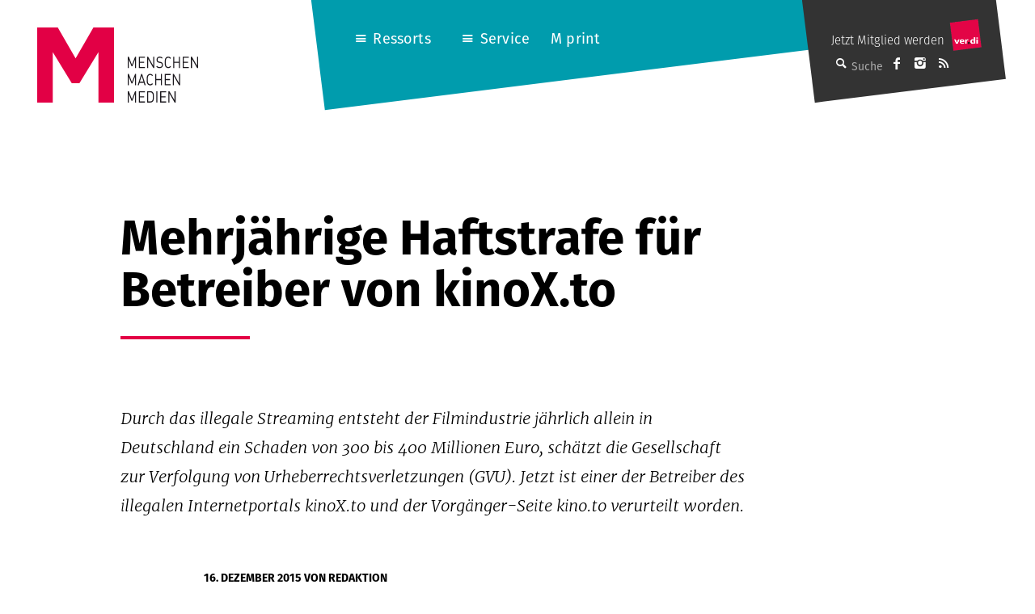

--- FILE ---
content_type: text/html; charset=UTF-8
request_url: https://mmm.verdi.de/tarife-und-honorare/mehrjaehrige-haftstrafe-fuer-betreiber-von-kinox-to-8695
body_size: 12849
content:
<!DOCTYPE html>
<html lang="de" class="no-js">
<head>
    <meta charset="UTF-8">
    <meta id="ph-viewport" name="viewport" content="width=device-width,initial-scale=1,user-scalable=yes" />
    <link rel="profile" href="http://gmpg.org/xfn/11">
    <link rel="pingback" href="https://mmm.verdi.de/xmlrpc.php">
    <!--[if lt IE 9]>
    <script src="https://mmm.verdi.de/wp-content/themes/mmm/js/html5.js"></script>
    <![endif]-->

    <link rel="apple-touch-icon" sizes="57x57" href="https://mmm.verdi.de/wp-content/themes/mmm/images/touch-icons/apple-touch-icon-57x57.png">
    <link rel="apple-touch-icon" sizes="60x60" href="https://mmm.verdi.de/wp-content/themes/mmm/images/touch-icons/apple-touch-icon-60x60.png">
    <link rel="apple-touch-icon" sizes="72x72" href="https://mmm.verdi.de/wp-content/themes/mmm/images/touch-icons/apple-touch-icon-72x72.png">
    <link rel="apple-touch-icon" sizes="76x76" href="https://mmm.verdi.de/wp-content/themes/mmm/images/touch-icons/apple-touch-icon-76x76.png">
    <link rel="apple-touch-icon" sizes="114x114" href="https://mmm.verdi.de/wp-content/themes/mmm/images/touch-icons/apple-touch-icon-114x114.png">
    <link rel="apple-touch-icon" sizes="120x120" href="https://mmm.verdi.de/wp-content/themes/mmm/images/touch-icons/apple-touch-icon-120x120.png">
    <link rel="apple-touch-icon" sizes="144x144" href="https://mmm.verdi.de/wp-content/themes/mmm/images/touch-icons/apple-touch-icon-144x144.png">
    <link rel="apple-touch-icon" sizes="152x152" href="https://mmm.verdi.de/wp-content/themes/mmm/images/touch-icons/apple-touch-icon-152x152.png">
    <link rel="apple-touch-icon" sizes="180x180" href="https://mmm.verdi.de/wp-content/themes/mmm/images/touch-icons/apple-touch-icon-180x180.png">
    <link rel="icon" type="image/png" href="https://mmm.verdi.de/wp-content/themes/mmm/images/touch-icons/favicon-32x32.png" sizes="32x32">
    <link rel="icon" type="image/png" href="https://mmm.verdi.de/wp-content/themes/mmm/images/touch-icons/favicon-194x194.png" sizes="194x194">
    <link rel="icon" type="image/png" href="https://mmm.verdi.de/wp-content/themes/mmm/images/touch-icons/favicon-96x96.png" sizes="96x96">
    <link rel="icon" type="image/png" href="https://mmm.verdi.de/wp-content/themes/mmm/images/touch-icons/android-chrome-192x192.png" sizes="192x192">
    <link rel="icon" type="image/png" href="https://mmm.verdi.de/wp-content/themes/mmm/images/touch-icons/favicon-16x16.png" sizes="16x16">
    <link rel="manifest" href="https://mmm.verdi.de/wp-content/themes/mmm/images/touch-icons/manifest.json">
    <link rel="mask-icon" href="https://mmm.verdi.de/wp-content/themes/mmm/images/touch-icons/safari-pinned-tab.svg" color="#5bbad5">
    <link rel="shortcut icon" href="https://mmm.verdi.de/wp-content/themes/mmm/images/touch-icons/favicon.ico">
    <meta name="apple-mobile-web-app-title" content="M ver.di">
    <meta name="application-name" content="M ver.di">
    <meta name="msapplication-TileColor" content="#ffffff">
    <meta name="msapplication-TileImage" content="https://mmm.verdi.de/wp-content/themes/mmm/images/touch-icons/mstile-144x144.png">
    <meta name="msapplication-config" content="https://mmm.verdi.de/wp-content/themes/mmm/images/touch-icons/browserconfig.xml">
    <meta name="theme-color" content="#ffffff">
    <script src="https://use.typekit.net/dhn8nmq.js"></script>
    <script>try{Typekit.load({ async: false });}catch(e){}</script>
	<meta name='robots' content='index, follow, max-image-preview:large, max-snippet:-1, max-video-preview:-1' />
	<style>img:is([sizes="auto" i], [sizes^="auto," i]) { contain-intrinsic-size: 3000px 1500px }</style>
	
	<!-- This site is optimized with the Yoast SEO plugin v24.5 - https://yoast.com/wordpress/plugins/seo/ -->
	<title>Mehrjährige Haftstrafe für Betreiber von kinoX.to - M - Menschen Machen Medien (ver.di)</title>
	<link rel="canonical" href="https://mmm.verdi.de/tarife-und-honorare/mehrjaehrige-haftstrafe-fuer-betreiber-von-kinox-to-8695/" />
	<meta property="og:locale" content="de_DE" />
	<meta property="og:type" content="article" />
	<meta property="og:title" content="Mehrjährige Haftstrafe für Betreiber von kinoX.to - M - Menschen Machen Medien (ver.di)" />
	<meta property="og:description" content="Durch das illegale Streaming entsteht der Filmindustrie jährlich allein in Deutschland ein Schaden von 300 bis 400 Millionen Euro, schätzt die Gesellschaft zur Verfolgung von Urheberrechtsverletzungen (GVU). Jetzt ist einer der Betreiber des illegalen Internetportals kinoX.to und der Vorgänger-Seite kino.to verurteilt worden. Der Prozess endete überraschend bereits am 14. Dezember. Das Urteil beruht laut offizieller [&hellip;]" />
	<meta property="og:url" content="https://mmm.verdi.de/tarife-und-honorare/mehrjaehrige-haftstrafe-fuer-betreiber-von-kinox-to-8695/" />
	<meta property="og:site_name" content="M - Menschen Machen Medien (ver.di)" />
	<meta property="article:publisher" content="https://www.facebook.com/menschenmachenmedien/" />
	<meta property="article:published_time" content="2015-12-16T10:51:47+00:00" />
	<meta property="article:modified_time" content="2015-12-21T10:52:33+00:00" />
	<meta property="og:image" content="https://mmm.verdi.de/wp-content/uploads/2023/12/M-Kopf-Dokfilm_04-2023_940x534.jpg" />
	<meta property="og:image:width" content="940" />
	<meta property="og:image:height" content="534" />
	<meta property="og:image:type" content="image/jpeg" />
	<meta name="author" content="Redaktion" />
	<meta name="twitter:card" content="summary_large_image" />
	<meta name="twitter:creator" content="@Mx3_Online" />
	<meta name="twitter:site" content="@Mx3_Online" />
	<meta name="twitter:label1" content="Verfasst von" />
	<meta name="twitter:data1" content="Redaktion" />
	<meta name="twitter:label2" content="Geschätzte Lesezeit" />
	<meta name="twitter:data2" content="2 Minuten" />
	<script type="application/ld+json" class="yoast-schema-graph">{"@context":"https://schema.org","@graph":[{"@type":"Article","@id":"https://mmm.verdi.de/tarife-und-honorare/mehrjaehrige-haftstrafe-fuer-betreiber-von-kinox-to-8695/#article","isPartOf":{"@id":"https://mmm.verdi.de/tarife-und-honorare/mehrjaehrige-haftstrafe-fuer-betreiber-von-kinox-to-8695/"},"author":{"name":"Redaktion","@id":"https://mmm.verdi.de/#/schema/person/c290fe4ea3a2147972d41d3227dbf381"},"headline":"Mehrjährige Haftstrafe für Betreiber von kinoX.to","datePublished":"2015-12-16T10:51:47+00:00","dateModified":"2015-12-21T10:52:33+00:00","mainEntityOfPage":{"@id":"https://mmm.verdi.de/tarife-und-honorare/mehrjaehrige-haftstrafe-fuer-betreiber-von-kinox-to-8695/"},"wordCount":496,"publisher":{"@id":"https://mmm.verdi.de/#organization"},"articleSection":["Aktuelle Meldungen","Beruf","Recht","Tarife und Honorare"],"inLanguage":"de"},{"@type":"WebPage","@id":"https://mmm.verdi.de/tarife-und-honorare/mehrjaehrige-haftstrafe-fuer-betreiber-von-kinox-to-8695/","url":"https://mmm.verdi.de/tarife-und-honorare/mehrjaehrige-haftstrafe-fuer-betreiber-von-kinox-to-8695/","name":"Mehrjährige Haftstrafe für Betreiber von kinoX.to - M - Menschen Machen Medien (ver.di)","isPartOf":{"@id":"https://mmm.verdi.de/#website"},"datePublished":"2015-12-16T10:51:47+00:00","dateModified":"2015-12-21T10:52:33+00:00","breadcrumb":{"@id":"https://mmm.verdi.de/tarife-und-honorare/mehrjaehrige-haftstrafe-fuer-betreiber-von-kinox-to-8695/#breadcrumb"},"inLanguage":"de","potentialAction":[{"@type":"ReadAction","target":["https://mmm.verdi.de/tarife-und-honorare/mehrjaehrige-haftstrafe-fuer-betreiber-von-kinox-to-8695/"]}]},{"@type":"BreadcrumbList","@id":"https://mmm.verdi.de/tarife-und-honorare/mehrjaehrige-haftstrafe-fuer-betreiber-von-kinox-to-8695/#breadcrumb","itemListElement":[{"@type":"ListItem","position":1,"name":"Startseite","item":"https://mmm.verdi.de/"},{"@type":"ListItem","position":2,"name":"Mehrjährige Haftstrafe für Betreiber von kinoX.to"}]},{"@type":"WebSite","@id":"https://mmm.verdi.de/#website","url":"https://mmm.verdi.de/","name":"M - Menschen Machen Medien (ver.di)","description":"Das Medienmagazin für Medienschaffende","publisher":{"@id":"https://mmm.verdi.de/#organization"},"alternateName":"Medienmagazin M","potentialAction":[{"@type":"SearchAction","target":{"@type":"EntryPoint","urlTemplate":"https://mmm.verdi.de/?s={search_term_string}"},"query-input":{"@type":"PropertyValueSpecification","valueRequired":true,"valueName":"search_term_string"}}],"inLanguage":"de"},{"@type":"Organization","@id":"https://mmm.verdi.de/#organization","name":"M - Menschen Machen Medien (ver.di)","alternateName":"M Medienmagazin","url":"https://mmm.verdi.de/","logo":{"@type":"ImageObject","inLanguage":"de","@id":"https://mmm.verdi.de/#/schema/logo/image/","url":"https://mmm.verdi.de/wp-content/uploads/2024/01/Bildschirmfoto-2024-01-17-um-11.45.08.png","contentUrl":"https://mmm.verdi.de/wp-content/uploads/2024/01/Bildschirmfoto-2024-01-17-um-11.45.08.png","width":212,"height":212,"caption":"M - Menschen Machen Medien (ver.di)"},"image":{"@id":"https://mmm.verdi.de/#/schema/logo/image/"},"sameAs":["https://www.facebook.com/menschenmachenmedien/","https://x.com/Mx3_Online","https://www.instagram.com/menschenmachenmedien/"]},{"@type":"Person","@id":"https://mmm.verdi.de/#/schema/person/c290fe4ea3a2147972d41d3227dbf381","name":"Redaktion","image":{"@type":"ImageObject","inLanguage":"de","@id":"https://mmm.verdi.de/#/schema/person/image/","url":"https://mmm.verdi.de/wp-content/uploads/2016/01/Redaktion_avatar-96x96.gif","contentUrl":"https://mmm.verdi.de/wp-content/uploads/2016/01/Redaktion_avatar-96x96.gif","caption":"Redaktion"},"url":"https://mmm.verdi.de/author/redaktion/"}]}</script>
	<!-- / Yoast SEO plugin. -->


<link rel='dns-prefetch' href='//pay.blendle.com' />
<link rel="alternate" type="application/rss+xml" title="M - Menschen Machen Medien (ver.di) &raquo; Feed" href="https://mmm.verdi.de/feed/" />
<link rel="alternate" type="application/rss+xml" title="M - Menschen Machen Medien (ver.di) &raquo; Kommentar-Feed" href="https://mmm.verdi.de/comments/feed/" />
<script type="text/javascript">
/* <![CDATA[ */
window._wpemojiSettings = {"baseUrl":"https:\/\/s.w.org\/images\/core\/emoji\/15.0.3\/72x72\/","ext":".png","svgUrl":"https:\/\/s.w.org\/images\/core\/emoji\/15.0.3\/svg\/","svgExt":".svg","source":{"concatemoji":"https:\/\/mmm.verdi.de\/wp-includes\/js\/wp-emoji-release.min.js?ver=6.7.2"}};
/*! This file is auto-generated */
!function(i,n){var o,s,e;function c(e){try{var t={supportTests:e,timestamp:(new Date).valueOf()};sessionStorage.setItem(o,JSON.stringify(t))}catch(e){}}function p(e,t,n){e.clearRect(0,0,e.canvas.width,e.canvas.height),e.fillText(t,0,0);var t=new Uint32Array(e.getImageData(0,0,e.canvas.width,e.canvas.height).data),r=(e.clearRect(0,0,e.canvas.width,e.canvas.height),e.fillText(n,0,0),new Uint32Array(e.getImageData(0,0,e.canvas.width,e.canvas.height).data));return t.every(function(e,t){return e===r[t]})}function u(e,t,n){switch(t){case"flag":return n(e,"\ud83c\udff3\ufe0f\u200d\u26a7\ufe0f","\ud83c\udff3\ufe0f\u200b\u26a7\ufe0f")?!1:!n(e,"\ud83c\uddfa\ud83c\uddf3","\ud83c\uddfa\u200b\ud83c\uddf3")&&!n(e,"\ud83c\udff4\udb40\udc67\udb40\udc62\udb40\udc65\udb40\udc6e\udb40\udc67\udb40\udc7f","\ud83c\udff4\u200b\udb40\udc67\u200b\udb40\udc62\u200b\udb40\udc65\u200b\udb40\udc6e\u200b\udb40\udc67\u200b\udb40\udc7f");case"emoji":return!n(e,"\ud83d\udc26\u200d\u2b1b","\ud83d\udc26\u200b\u2b1b")}return!1}function f(e,t,n){var r="undefined"!=typeof WorkerGlobalScope&&self instanceof WorkerGlobalScope?new OffscreenCanvas(300,150):i.createElement("canvas"),a=r.getContext("2d",{willReadFrequently:!0}),o=(a.textBaseline="top",a.font="600 32px Arial",{});return e.forEach(function(e){o[e]=t(a,e,n)}),o}function t(e){var t=i.createElement("script");t.src=e,t.defer=!0,i.head.appendChild(t)}"undefined"!=typeof Promise&&(o="wpEmojiSettingsSupports",s=["flag","emoji"],n.supports={everything:!0,everythingExceptFlag:!0},e=new Promise(function(e){i.addEventListener("DOMContentLoaded",e,{once:!0})}),new Promise(function(t){var n=function(){try{var e=JSON.parse(sessionStorage.getItem(o));if("object"==typeof e&&"number"==typeof e.timestamp&&(new Date).valueOf()<e.timestamp+604800&&"object"==typeof e.supportTests)return e.supportTests}catch(e){}return null}();if(!n){if("undefined"!=typeof Worker&&"undefined"!=typeof OffscreenCanvas&&"undefined"!=typeof URL&&URL.createObjectURL&&"undefined"!=typeof Blob)try{var e="postMessage("+f.toString()+"("+[JSON.stringify(s),u.toString(),p.toString()].join(",")+"));",r=new Blob([e],{type:"text/javascript"}),a=new Worker(URL.createObjectURL(r),{name:"wpTestEmojiSupports"});return void(a.onmessage=function(e){c(n=e.data),a.terminate(),t(n)})}catch(e){}c(n=f(s,u,p))}t(n)}).then(function(e){for(var t in e)n.supports[t]=e[t],n.supports.everything=n.supports.everything&&n.supports[t],"flag"!==t&&(n.supports.everythingExceptFlag=n.supports.everythingExceptFlag&&n.supports[t]);n.supports.everythingExceptFlag=n.supports.everythingExceptFlag&&!n.supports.flag,n.DOMReady=!1,n.readyCallback=function(){n.DOMReady=!0}}).then(function(){return e}).then(function(){var e;n.supports.everything||(n.readyCallback(),(e=n.source||{}).concatemoji?t(e.concatemoji):e.wpemoji&&e.twemoji&&(t(e.twemoji),t(e.wpemoji)))}))}((window,document),window._wpemojiSettings);
/* ]]> */
</script>
<style id='wp-emoji-styles-inline-css' type='text/css'>

	img.wp-smiley, img.emoji {
		display: inline !important;
		border: none !important;
		box-shadow: none !important;
		height: 1em !important;
		width: 1em !important;
		margin: 0 0.07em !important;
		vertical-align: -0.1em !important;
		background: none !important;
		padding: 0 !important;
	}
</style>
<link rel='stylesheet' id='wp-block-library-css' href='https://mmm.verdi.de/wp-includes/css/dist/block-library/style.min.css?ver=6.7.2' type='text/css' media='all' />
<style id='classic-theme-styles-inline-css' type='text/css'>
/*! This file is auto-generated */
.wp-block-button__link{color:#fff;background-color:#32373c;border-radius:9999px;box-shadow:none;text-decoration:none;padding:calc(.667em + 2px) calc(1.333em + 2px);font-size:1.125em}.wp-block-file__button{background:#32373c;color:#fff;text-decoration:none}
</style>
<style id='global-styles-inline-css' type='text/css'>
:root{--wp--preset--aspect-ratio--square: 1;--wp--preset--aspect-ratio--4-3: 4/3;--wp--preset--aspect-ratio--3-4: 3/4;--wp--preset--aspect-ratio--3-2: 3/2;--wp--preset--aspect-ratio--2-3: 2/3;--wp--preset--aspect-ratio--16-9: 16/9;--wp--preset--aspect-ratio--9-16: 9/16;--wp--preset--color--black: #000000;--wp--preset--color--cyan-bluish-gray: #abb8c3;--wp--preset--color--white: #ffffff;--wp--preset--color--pale-pink: #f78da7;--wp--preset--color--vivid-red: #cf2e2e;--wp--preset--color--luminous-vivid-orange: #ff6900;--wp--preset--color--luminous-vivid-amber: #fcb900;--wp--preset--color--light-green-cyan: #7bdcb5;--wp--preset--color--vivid-green-cyan: #00d084;--wp--preset--color--pale-cyan-blue: #8ed1fc;--wp--preset--color--vivid-cyan-blue: #0693e3;--wp--preset--color--vivid-purple: #9b51e0;--wp--preset--gradient--vivid-cyan-blue-to-vivid-purple: linear-gradient(135deg,rgba(6,147,227,1) 0%,rgb(155,81,224) 100%);--wp--preset--gradient--light-green-cyan-to-vivid-green-cyan: linear-gradient(135deg,rgb(122,220,180) 0%,rgb(0,208,130) 100%);--wp--preset--gradient--luminous-vivid-amber-to-luminous-vivid-orange: linear-gradient(135deg,rgba(252,185,0,1) 0%,rgba(255,105,0,1) 100%);--wp--preset--gradient--luminous-vivid-orange-to-vivid-red: linear-gradient(135deg,rgba(255,105,0,1) 0%,rgb(207,46,46) 100%);--wp--preset--gradient--very-light-gray-to-cyan-bluish-gray: linear-gradient(135deg,rgb(238,238,238) 0%,rgb(169,184,195) 100%);--wp--preset--gradient--cool-to-warm-spectrum: linear-gradient(135deg,rgb(74,234,220) 0%,rgb(151,120,209) 20%,rgb(207,42,186) 40%,rgb(238,44,130) 60%,rgb(251,105,98) 80%,rgb(254,248,76) 100%);--wp--preset--gradient--blush-light-purple: linear-gradient(135deg,rgb(255,206,236) 0%,rgb(152,150,240) 100%);--wp--preset--gradient--blush-bordeaux: linear-gradient(135deg,rgb(254,205,165) 0%,rgb(254,45,45) 50%,rgb(107,0,62) 100%);--wp--preset--gradient--luminous-dusk: linear-gradient(135deg,rgb(255,203,112) 0%,rgb(199,81,192) 50%,rgb(65,88,208) 100%);--wp--preset--gradient--pale-ocean: linear-gradient(135deg,rgb(255,245,203) 0%,rgb(182,227,212) 50%,rgb(51,167,181) 100%);--wp--preset--gradient--electric-grass: linear-gradient(135deg,rgb(202,248,128) 0%,rgb(113,206,126) 100%);--wp--preset--gradient--midnight: linear-gradient(135deg,rgb(2,3,129) 0%,rgb(40,116,252) 100%);--wp--preset--font-size--small: 13px;--wp--preset--font-size--medium: 20px;--wp--preset--font-size--large: 36px;--wp--preset--font-size--x-large: 42px;--wp--preset--spacing--20: 0.44rem;--wp--preset--spacing--30: 0.67rem;--wp--preset--spacing--40: 1rem;--wp--preset--spacing--50: 1.5rem;--wp--preset--spacing--60: 2.25rem;--wp--preset--spacing--70: 3.38rem;--wp--preset--spacing--80: 5.06rem;--wp--preset--shadow--natural: 6px 6px 9px rgba(0, 0, 0, 0.2);--wp--preset--shadow--deep: 12px 12px 50px rgba(0, 0, 0, 0.4);--wp--preset--shadow--sharp: 6px 6px 0px rgba(0, 0, 0, 0.2);--wp--preset--shadow--outlined: 6px 6px 0px -3px rgba(255, 255, 255, 1), 6px 6px rgba(0, 0, 0, 1);--wp--preset--shadow--crisp: 6px 6px 0px rgba(0, 0, 0, 1);}:where(.is-layout-flex){gap: 0.5em;}:where(.is-layout-grid){gap: 0.5em;}body .is-layout-flex{display: flex;}.is-layout-flex{flex-wrap: wrap;align-items: center;}.is-layout-flex > :is(*, div){margin: 0;}body .is-layout-grid{display: grid;}.is-layout-grid > :is(*, div){margin: 0;}:where(.wp-block-columns.is-layout-flex){gap: 2em;}:where(.wp-block-columns.is-layout-grid){gap: 2em;}:where(.wp-block-post-template.is-layout-flex){gap: 1.25em;}:where(.wp-block-post-template.is-layout-grid){gap: 1.25em;}.has-black-color{color: var(--wp--preset--color--black) !important;}.has-cyan-bluish-gray-color{color: var(--wp--preset--color--cyan-bluish-gray) !important;}.has-white-color{color: var(--wp--preset--color--white) !important;}.has-pale-pink-color{color: var(--wp--preset--color--pale-pink) !important;}.has-vivid-red-color{color: var(--wp--preset--color--vivid-red) !important;}.has-luminous-vivid-orange-color{color: var(--wp--preset--color--luminous-vivid-orange) !important;}.has-luminous-vivid-amber-color{color: var(--wp--preset--color--luminous-vivid-amber) !important;}.has-light-green-cyan-color{color: var(--wp--preset--color--light-green-cyan) !important;}.has-vivid-green-cyan-color{color: var(--wp--preset--color--vivid-green-cyan) !important;}.has-pale-cyan-blue-color{color: var(--wp--preset--color--pale-cyan-blue) !important;}.has-vivid-cyan-blue-color{color: var(--wp--preset--color--vivid-cyan-blue) !important;}.has-vivid-purple-color{color: var(--wp--preset--color--vivid-purple) !important;}.has-black-background-color{background-color: var(--wp--preset--color--black) !important;}.has-cyan-bluish-gray-background-color{background-color: var(--wp--preset--color--cyan-bluish-gray) !important;}.has-white-background-color{background-color: var(--wp--preset--color--white) !important;}.has-pale-pink-background-color{background-color: var(--wp--preset--color--pale-pink) !important;}.has-vivid-red-background-color{background-color: var(--wp--preset--color--vivid-red) !important;}.has-luminous-vivid-orange-background-color{background-color: var(--wp--preset--color--luminous-vivid-orange) !important;}.has-luminous-vivid-amber-background-color{background-color: var(--wp--preset--color--luminous-vivid-amber) !important;}.has-light-green-cyan-background-color{background-color: var(--wp--preset--color--light-green-cyan) !important;}.has-vivid-green-cyan-background-color{background-color: var(--wp--preset--color--vivid-green-cyan) !important;}.has-pale-cyan-blue-background-color{background-color: var(--wp--preset--color--pale-cyan-blue) !important;}.has-vivid-cyan-blue-background-color{background-color: var(--wp--preset--color--vivid-cyan-blue) !important;}.has-vivid-purple-background-color{background-color: var(--wp--preset--color--vivid-purple) !important;}.has-black-border-color{border-color: var(--wp--preset--color--black) !important;}.has-cyan-bluish-gray-border-color{border-color: var(--wp--preset--color--cyan-bluish-gray) !important;}.has-white-border-color{border-color: var(--wp--preset--color--white) !important;}.has-pale-pink-border-color{border-color: var(--wp--preset--color--pale-pink) !important;}.has-vivid-red-border-color{border-color: var(--wp--preset--color--vivid-red) !important;}.has-luminous-vivid-orange-border-color{border-color: var(--wp--preset--color--luminous-vivid-orange) !important;}.has-luminous-vivid-amber-border-color{border-color: var(--wp--preset--color--luminous-vivid-amber) !important;}.has-light-green-cyan-border-color{border-color: var(--wp--preset--color--light-green-cyan) !important;}.has-vivid-green-cyan-border-color{border-color: var(--wp--preset--color--vivid-green-cyan) !important;}.has-pale-cyan-blue-border-color{border-color: var(--wp--preset--color--pale-cyan-blue) !important;}.has-vivid-cyan-blue-border-color{border-color: var(--wp--preset--color--vivid-cyan-blue) !important;}.has-vivid-purple-border-color{border-color: var(--wp--preset--color--vivid-purple) !important;}.has-vivid-cyan-blue-to-vivid-purple-gradient-background{background: var(--wp--preset--gradient--vivid-cyan-blue-to-vivid-purple) !important;}.has-light-green-cyan-to-vivid-green-cyan-gradient-background{background: var(--wp--preset--gradient--light-green-cyan-to-vivid-green-cyan) !important;}.has-luminous-vivid-amber-to-luminous-vivid-orange-gradient-background{background: var(--wp--preset--gradient--luminous-vivid-amber-to-luminous-vivid-orange) !important;}.has-luminous-vivid-orange-to-vivid-red-gradient-background{background: var(--wp--preset--gradient--luminous-vivid-orange-to-vivid-red) !important;}.has-very-light-gray-to-cyan-bluish-gray-gradient-background{background: var(--wp--preset--gradient--very-light-gray-to-cyan-bluish-gray) !important;}.has-cool-to-warm-spectrum-gradient-background{background: var(--wp--preset--gradient--cool-to-warm-spectrum) !important;}.has-blush-light-purple-gradient-background{background: var(--wp--preset--gradient--blush-light-purple) !important;}.has-blush-bordeaux-gradient-background{background: var(--wp--preset--gradient--blush-bordeaux) !important;}.has-luminous-dusk-gradient-background{background: var(--wp--preset--gradient--luminous-dusk) !important;}.has-pale-ocean-gradient-background{background: var(--wp--preset--gradient--pale-ocean) !important;}.has-electric-grass-gradient-background{background: var(--wp--preset--gradient--electric-grass) !important;}.has-midnight-gradient-background{background: var(--wp--preset--gradient--midnight) !important;}.has-small-font-size{font-size: var(--wp--preset--font-size--small) !important;}.has-medium-font-size{font-size: var(--wp--preset--font-size--medium) !important;}.has-large-font-size{font-size: var(--wp--preset--font-size--large) !important;}.has-x-large-font-size{font-size: var(--wp--preset--font-size--x-large) !important;}
:where(.wp-block-post-template.is-layout-flex){gap: 1.25em;}:where(.wp-block-post-template.is-layout-grid){gap: 1.25em;}
:where(.wp-block-columns.is-layout-flex){gap: 2em;}:where(.wp-block-columns.is-layout-grid){gap: 2em;}
:root :where(.wp-block-pullquote){font-size: 1.5em;line-height: 1.6;}
</style>
<link rel='stylesheet' id='ph-gallery-style-royalslider-css' href='https://mmm.verdi.de/wp-content/plugins/ph-gallery//royalslider.css?ver=6.7.2' type='text/css' media='all' />
<link rel='stylesheet' id='ph-gallery-style-royalslider-skin-css' href='https://mmm.verdi.de/wp-content/plugins/ph-gallery//skins/default-inverted/rs-default-inverted.css?ver=6.7.2' type='text/css' media='all' />
<link rel='stylesheet' id='mmm-style-css' href='https://mmm.verdi.de/wp-content/themes/mmm/css-sass/all.css?ver=1740382901' type='text/css' media='all' />
<link rel='stylesheet' id='borlabs-cookie-custom-css' href='https://mmm.verdi.de/wp-content/cache/borlabs-cookie/1/borlabs-cookie-1-de.css?ver=3.2.13-28' type='text/css' media='all' />
<link rel='stylesheet' id='jquery-lazyloadxt-spinner-css-css' href='//mmm.verdi.de/wp-content/plugins/a3-lazy-load/assets/css/jquery.lazyloadxt.spinner.css?ver=6.7.2' type='text/css' media='all' />
<link rel='stylesheet' id='a3a3_lazy_load-css' href='//mmm.verdi.de/wp-content/uploads/sass/a3_lazy_load.min.css?ver=1645170296' type='text/css' media='all' />
<script type="text/javascript" src="https://mmm.verdi.de/wp-includes/js/jquery/jquery.min.js?ver=3.7.1" id="jquery-core-js"></script>
<script type="text/javascript" src="https://mmm.verdi.de/wp-includes/js/jquery/jquery-migrate.min.js?ver=3.4.1" id="jquery-migrate-js"></script>
<script type="text/javascript" src="https://mmm.verdi.de/wp-content/plugins/ph-gallery//jquery.royalslider.min.js?ver=6.7.2" id="ph-gallery-royalslider-js"></script>
<script type="text/javascript" src="https://mmm.verdi.de/wp-content/themes/mmm/js/contrib/modernizr.custom.74514.js?ver=1740382901" id="mmm-modernizr-js"></script>
<script type="text/javascript" src="https://mmm.verdi.de/wp-content/themes/mmm/js/ph-general-first.js?ver=1740382901" id="mmm-general-first-js"></script>
<script data-no-optimize="1" data-no-minify="1" data-cfasync="false" type="text/javascript" src="https://mmm.verdi.de/wp-content/cache/borlabs-cookie/1/borlabs-cookie-config-de.json.js?ver=3.2.13-43" id="borlabs-cookie-config-js"></script>
<link rel="https://api.w.org/" href="https://mmm.verdi.de/wp-json/" /><link rel="alternate" title="JSON" type="application/json" href="https://mmm.verdi.de/wp-json/wp/v2/posts/8695" /><link rel="EditURI" type="application/rsd+xml" title="RSD" href="https://mmm.verdi.de/xmlrpc.php?rsd" />
<meta name="generator" content="WordPress 6.7.2" />
<link rel='shortlink' href='https://mmm.verdi.de/?p=8695' />
<link rel="alternate" title="oEmbed (JSON)" type="application/json+oembed" href="https://mmm.verdi.de/wp-json/oembed/1.0/embed?url=https%3A%2F%2Fmmm.verdi.de%2Ftarife-und-honorare%2Fmehrjaehrige-haftstrafe-fuer-betreiber-von-kinox-to-8695" />
<link rel="alternate" title="oEmbed (XML)" type="text/xml+oembed" href="https://mmm.verdi.de/wp-json/oembed/1.0/embed?url=https%3A%2F%2Fmmm.verdi.de%2Ftarife-und-honorare%2Fmehrjaehrige-haftstrafe-fuer-betreiber-von-kinox-to-8695&#038;format=xml" />
<meta property="og:locale" content="de_DE" />
<meta property="og:site_name" content="M - Menschen Machen Medien (ver.di)" />
<meta property="og:type" content="article" />
<meta property="og:title" content="Mehrjährige Haftstrafe für Betreiber von kinoX.to" />
<meta property="og:description" content="Durch das illegale Streaming entsteht der Filmindustrie jährlich allein in Deutschland ein Schaden von 300 bis 400 Millionen Euro, schätzt die Gesellschaft zur Verfolgung von Urheberrechtsverletzungen (GVU). Jetzt ist einer der Betreiber des illegalen Internetportals kinoX.to und der Vorgänger-Seite kino.to verurteilt worden. Der Prozess endete überraschend bereits am 14. Dezember. Das Urteil beruht laut offizieller&lt;span class=&quot;ph-teaser-more&quot;&gt; [&hellip;]&lt;/span&gt;" />
<meta property="og:url" content="https://mmm.verdi.de/tarife-und-honorare/mehrjaehrige-haftstrafe-fuer-betreiber-von-kinox-to-8695" />
<meta property="og:updated_time" content="2015-12-21T11:52:33+01:00" />
<meta property="og:image" content="" />
<meta name="twitter:card" content="summary_large_image" />
<meta name="twitter:site" content="@mmm" />
<meta name="twitter:creator" content="@mmm" />
<!-- Piwik -->
      <script type="text/javascript">
        var _paq = _paq || [];
        _paq.push(['trackPageView']);
        _paq.push(['enableLinkTracking']);
        (function() {
          var u="//web-stat.verdi.de/";
          _paq.push(['setTrackerUrl', u+'piwik.php']);
          _paq.push(['setSiteId', 450]);
          var d=document, g=d.createElement('script'), s=d.getElementsByTagName('script')[0];
          g.type='text/javascript'; g.async=true; g.defer=true; g.src=u+'piwik.js'; s.parentNode.insertBefore(g,s);
        })();
      </script>
      <noscript><p><img src="//web-stat.verdi.de/piwik.php?idsite=450" style="border:0;" alt="" /></p></noscript>
    <!-- End Piwik Code --></head>

<body class="post-template-default single single-post postid-8695 single-format-standard">
<div id="fb-root"></div>

<div id="page" class="hfeed site">
    <a class="skip-link screen-reader-text" href="#content">Springe zum Inhalt</a>

    <header id="masthead" class="site-header" role="banner">
        <h1 class="site-header-branding">
            <a href="https://mmm.verdi.de" title="Startseite" class="site-header-branding-link">
                <img src="https://mmm.verdi.de/wp-content/themes/mmm/images/M-Logo.svg" width="95" height="93" class="site-header-branding-m" alt="M-Logo" />
                <img src="https://mmm.verdi.de/wp-content/themes/mmm/images/Menschen-Machen-Medien.svg" width="87" height="57" class="site-header-branding-text" alt="Menschen Machen Medien Schriftzug" />
                <span class="screen-reader-text">MENSCHEN<br />MACHEN<br />MEDIEN</span>
            </a>
        </h1><!-- .site-branding -->
        <div class="site-header-navigation">
            <!-- mobile nav buttons -->
            <ul class="site-header-navigation-mobile-menu">
                <li class="site-header-navigation-mobile-menu-item"><a class="site-header-navigation-mobile-menu-item-link" href="/?s="><span class="ph-icon ph-icon-search"></span></a></li>
                <li class="site-header-navigation-mobile-menu-item site-header-navigation-mobile-menu-icon"><span class="ph-icon ph-icon-menu-1"></span></li>
            </ul>
			<div class="menu-hauptnavigation-container"><ul id="menu-hauptnavigation" class="menu"><li id="menu-item-11279" class="menu-item menu-item-type-custom menu-item-object-custom menu-item-has-children menu-item-11279"><a href="#">Ressorts</a>
<ul class="sub-menu">
	<li id="menu-item-349" class="menu-item menu-item-type-taxonomy menu-item-object-category current-post-ancestor current-menu-parent current-post-parent menu-item-349"><a href="https://mmm.verdi.de/tarife-und-honorare">Tarife und Honorare</a></li>
	<li id="menu-item-342" class="menu-item menu-item-type-taxonomy menu-item-object-category current-post-ancestor current-menu-parent current-post-parent menu-item-342"><a href="https://mmm.verdi.de/beruf">Beruf</a></li>
	<li id="menu-item-347" class="menu-item menu-item-type-taxonomy menu-item-object-category menu-item-347"><a href="https://mmm.verdi.de/medienwirtschaft">Medienwirtschaft</a></li>
	<li id="menu-item-346" class="menu-item menu-item-type-taxonomy menu-item-object-category menu-item-346"><a href="https://mmm.verdi.de/medienpolitik">Medienpolitik</a></li>
	<li id="menu-item-348" class="menu-item menu-item-type-taxonomy menu-item-object-category current-post-ancestor current-menu-parent current-post-parent menu-item-348"><a href="https://mmm.verdi.de/recht">Recht</a></li>
	<li id="menu-item-344" class="menu-item menu-item-type-taxonomy menu-item-object-category menu-item-344"><a href="https://mmm.verdi.de/internationales">Internationales</a></li>
	<li id="menu-item-343" class="menu-item menu-item-type-taxonomy menu-item-object-category menu-item-343"><a href="https://mmm.verdi.de/gewerkschaft">Gewerkschaft</a></li>
	<li id="menu-item-56137" class="menu-item menu-item-type-post_type menu-item-object-page menu-item-56137"><a href="https://mmm.verdi.de/podcast/">Podcast</a></li>
	<li id="menu-item-12143" class="menu-item menu-item-type-post_type menu-item-object-page menu-item-12143"><a href="https://mmm.verdi.de/neue-artikel/">Neue Beiträge</a></li>
</ul>
</li>
<li id="menu-item-350" class="menu-item menu-item-type-custom menu-item-object-custom menu-item-has-children menu-item-350"><a href="/service/">Service</a>
<ul class="sub-menu">
	<li id="menu-item-41733" class="menu-item menu-item-type-taxonomy menu-item-object-category menu-item-41733"><a href="https://mmm.verdi.de/service-meldungen">Meldungen</a></li>
	<li id="menu-item-11965" class="menu-item menu-item-type-taxonomy menu-item-object-category menu-item-11965"><a href="https://mmm.verdi.de/buchtipp">Buchtipp</a></li>
	<li id="menu-item-105889" class="menu-item menu-item-type-post_type menu-item-object-mmm_cpt_meldung menu-item-105889"><a href="https://mmm.verdi.de/meldung/leute-12-2025/">Leute</a></li>
	<li id="menu-item-11967" class="menu-item menu-item-type-taxonomy menu-item-object-category menu-item-11967"><a href="https://mmm.verdi.de/filmtipp">Filmtipp</a></li>
	<li id="menu-item-11971" class="menu-item menu-item-type-taxonomy menu-item-object-category menu-item-11971"><a href="https://mmm.verdi.de/schon-entdeckt">Schon entdeckt?</a></li>
	<li id="menu-item-11977" class="menu-item menu-item-type-post_type menu-item-object-page menu-item-11977"><a href="https://mmm.verdi.de/newsletter/">Newsletter</a></li>
</ul>
</li>
<li id="menu-item-1581" class="menu-item menu-item-type-custom menu-item-object-custom menu-item-1581"><a href="/ausgaben">M print</a></li>
</ul></div>			<div class="site-header-soc">
	<div class="site-header-soc-pos-top"><a href="https://mitgliedwerden.verdi.de" target="_blank">Jetzt Mitglied werden <img src="https://mmm.verdi.de/wp-content/themes/mmm/images/verdi.png" class="site-header-verdi-logo" /></a></div>
	<form method="get" action="/" role="search" class="site-header-search-form site-header-soc-pos-1">
		<button type="submit" class="site-header-search-btn ph-icon-btn-link ph-icon-btn-link-search"><span class="ph-icon-btn"></span><span class="ph-hide">Suche</span></button>
		<input type="text" name="s" value="" placeholder="Suche" class="site-header-search" />
	</form>
	<a href="https://www.facebook.com/menschenmachenmedien/" target="_blank" class="site-header-soc-pos-2 ph-icon-btn-link ph-icon-btn-link-facebook"><span class="ph-icon-btn"></span><span class="ph-hide">dju auf Facebook</span></a>
	    <a href="https://www.instagram.com/menschenmachenmedien/" target="_blank" class="site-header-soc-pos-4 ph-icon-btn-link ph-icon-btn-link-instagram"><span class="ph-icon-btn"></span><span class="ph-hide">M auf Instagram</span></a>
	<a href="/rss" class="site-header-soc-pos-5 ph-icon-btn-link ph-icon-btn-link-rss"><span class="ph-icon-btn"></span><span class="ph-hide">Abonniere den RSS-Feed</span></a>
</div>
        </div>
        <div class="site-header-search-toggler"></div>
		<div class="site-header-soc">
	<div class="site-header-soc-pos-top"><a href="https://mitgliedwerden.verdi.de" target="_blank">Jetzt Mitglied werden <img src="https://mmm.verdi.de/wp-content/themes/mmm/images/verdi.png" class="site-header-verdi-logo" /></a></div>
	<form method="get" action="/" role="search" class="site-header-search-form site-header-soc-pos-1">
		<button type="submit" class="site-header-search-btn ph-icon-btn-link ph-icon-btn-link-search"><span class="ph-icon-btn"></span><span class="ph-hide">Suche</span></button>
		<input type="text" name="s" value="" placeholder="Suche" class="site-header-search" />
	</form>
	<a href="https://www.facebook.com/menschenmachenmedien/" target="_blank" class="site-header-soc-pos-2 ph-icon-btn-link ph-icon-btn-link-facebook"><span class="ph-icon-btn"></span><span class="ph-hide">dju auf Facebook</span></a>
	    <a href="https://www.instagram.com/menschenmachenmedien/" target="_blank" class="site-header-soc-pos-4 ph-icon-btn-link ph-icon-btn-link-instagram"><span class="ph-icon-btn"></span><span class="ph-hide">M auf Instagram</span></a>
	<a href="/rss" class="site-header-soc-pos-5 ph-icon-btn-link ph-icon-btn-link-rss"><span class="ph-icon-btn"></span><span class="ph-hide">Abonniere den RSS-Feed</span></a>
</div>
    </header><!-- .site-header -->
    <main id="content" class="site-content">
	<div id="primary" class="content-area">
		<main id="main" class="site-main" role="main">

		
			
			<article id="post-8695" class="ph-article post-8695 post type-post status-publish format-standard hentry category-aktuelle-meldungen category-beruf category-recht category-tarife-und-honorare">

  <header class="entry-header ph-article-header">
          <h1 class="entry-title ph-article-title ph-variant-the-title">Mehrjährige Haftstrafe für Betreiber von kinoX.to</h1>
    
      </header><!-- .entry-header -->

  <div class="entry-content ph-article-text">
            <div class="ph-article-text-lead">
          <p><strong>Durch das illegale Streaming entsteht der Filmindustrie jährlich allein in Deutschland ein Schaden von 300 bis 400 Millionen Euro, schätzt die Gesellschaft zur Verfolgung von Urheberrechtsverletzungen (GVU). Jetzt ist einer der Betreiber des illegalen Internetportals kinoX.to und der Vorgänger-Seite kino.to verurteilt worden.</strong></p>
        </div>
        <div class="ph-article-date-author">
          <time class="entry-date published ph-article-date" datetime="2015-12-16">
            16. Dezember 2015          </time>
          <time class="entry-updated updated" datetime="2015-12-21">
            21. Dezember 2015          </time>
          <span class="entry-author author vcard ph-article-author">
            von <a href="https://mmm.verdi.de/author/redaktion/" title="Alle Artikel von Redaktion" class="fn url">Redaktion</a>          </span><!-- end .entry-author -->
                  </div>
        <div class="ph-article-text-body">
                    <p><span id="more-8695"></span></p>
<p>Der Prozess endete überraschend bereits am 14. Dezember. Das Urteil beruht laut offizieller Lesart „auf einer Verständigung mit den Verfahrensbeteiligten“ und erübrigte damit mindestens fünf weitere Prozesstage, die bis Ende Januar 2016 angesetzt waren. (M 6 / 2015) Die 11. Strafkammer des Landgerichts Leipzig verurteilte den 29jährigen Angeklagten im Verfahren um die Internetportale kino.to und kinoX.to wegen Beihilfe zur gewerbsmäßigen unerlaubten Verwertung von urheberrechtlich geschützten Werken in 606 tateinheitlichen Fällen (kino.to), wegen gewerbsmäßiger unerlaubter Verwertung von urheberrechtlich geschützten Werken in 2284 tateinheitlichen Fällen (kinoX.to), wegen Computersabotage, wegen Beihilfe zur Computersabotage und wegen Nötigung in zwei tateinheitlichen Fällen zu einer Gesamtfreiheitsstrafe von drei Jahren und vier Monaten. Daneben wurde u.a. der Verfall von Wertersatz in Höhe von 20.420 Euro angeordnet. (Az: 11 KLs 390 Js 9/15).</p>
<p>Kinox.to gilt als Nachfolgeportal der 2011 abgeschalteten Seite Kino.to, die von Leipzig aus betrieben wurde. Das Portal verlinkt massenhaft auf Raubkopien aktueller Filme und Serien. Der Angeklagte war schon bei kino.to dabei gewesen. Als das aufflog, stieg er als technischer Geschäftsführer bei kinoX.to ein und beschaffte nach Ansicht der Ermittler eine Sicherheitskopie, aus der die kriminellen Macher den Klon kinoX.to programmierten. Weil diese Seite genau so aussieht wie ihr Vorgänger, bemerkten viele Nutzer den Übergang wohl gar nicht und blieben dem Portal treu. Das sicherte den Drahtziehern den Erfolg: Sie konnten weiterhin hohe Werbeeinnahmen generieren. Im Prozess hatte der Verteidiger des Angeklagten, Endrik Wilhelm, versucht, die Schuld seines Mandanten herunterzuspielen. Der Anwalt vertrat die Auffassung, dass kinox.to die Nutzer „nur zu anderen Servern“ verlinke: „In die echte Welt übertragen wäre kinoX.to ein Bus, der die Menschen zu einer Videothek fährt, wo sie Filme ansehen.&#8220;</p>
<p>Der Angeklagte kann nach Ansicht der Ermittler kinoX.to nicht allein betrieben haben. Noch immer sucht die Generalsstaatsanwaltschaft in Dresden mit internationalem Haftbefehl nach zwei Brüdern aus Lübeck. Aber von den ehemaligen „Teamkollegen“ des Angeklagten, Kastriot (26) und Kreshnik S. (22), fehlt bislang jede Spur. Die Brüder sollen über die Zugangscodes für kinoX.to verfügen. So ist das Portal trotz der Verurteilung eines Betreibers immer noch am Netz und wird weiter aktualisiert, denn den Ermittlungsbehörden fehlen die Passwörter. Der Angeklagte hatte im Prozess zwar ein Geständnis abgelegt, aber zu seinen mutmaßlichen Komplizen im Prozess keine Angaben gemacht.</p>
<p>Der Angeklagte konnte nach 14 Monaten Untersuchungshaft das Landgericht auf freiem Fuß verlassen, denn der Haftbefehl gegen ihn wurde aufgehoben.<br />
Die meisten Beteiligten an kino.to, darunter der Gründer und der Chefprogrammierer, waren in Leipzig bereits zu mehrjährigen Haftstrafen verurteilt worden. Auch ihnen hatte die Staatsanwaltschaft gewerbsmäßige Urheberrechtsverletzung vorgeworfen.</p>
<p>-gl</p>
          <div class="ph-article-toplink-wrapper">
            <a href="#masthead" class="ph-article-toplink">nach oben</a>
          </div>
        </div>

        </div><!-- .entry-content -->
  <footer class="ph-article-meta">
        <div class="ph-article-meta-box">
      <div class="grid-box-title">Artikel teilen</div>
      <ul class="ph-article-soc">
  <li class="ph-article-soc-item"><a href="https://www.facebook.com/sharer.php?u=https%3A%2F%2Fmmm.verdi.de%2Ftarife-und-honorare%2Fmehrjaehrige-haftstrafe-fuer-betreiber-von-kinox-to-8695" target="_blank" class="ph-icon-btn-link ph-icon-btn-link-facebook"><span class="ph-icon-btn"></span><span class="ph-icon-btn-label">Facebook</span></a></li>
        <li class="ph-article-soc-item"><a href="javascript:if(window.print)window.print()" class="ph-icon-btn-link ph-icon-btn-link-print"><span class="ph-icon-btn"></span><span class="ph-icon-btn-label">Drucken</span></a></li>
  <li class="ph-article-soc-item"><a href="mailto:?subject=Toller%20Artikel%20auf%20M%20ver.di%3A%20Mehrj%C3%A4hrige%20Haftstrafe%20f%C3%BCr%20Betreiber%20von%20kinoX.to&amp;body=Dieser%20Artikel%20interessiert%20dich%20bestimmt%3A%0D%0Ahttps%3A%2F%2Fmmm.verdi.de%2Ftarife-und-honorare%2Fmehrjaehrige-haftstrafe-fuer-betreiber-von-kinox-to-8695" class="ph-icon-btn-link ph-icon-btn-link-email"><span class="ph-icon-btn"></span><span class="ph-icon-btn-label">E-Mail</span></a></li>
  </li>
    <li class="ph-article-soc-item ph-bp-mobile-only"><a href="whatsapp://send?text=Dieser%20Artikel%20interessiert%20dich%20bestimmt%3A%0D%0Ahttps%3A%2F%2Fmmm.verdi.de%2Ftarife-und-honorare%2Fmehrjaehrige-haftstrafe-fuer-betreiber-von-kinox-to-8695" class="ph-icon-btn-link ph-icon-btn-link-whatsapp"><span class="ph-icon-btn"></span><span class="ph-icon-btn-label has-bg"><span class="ph-bp-tablet-inline">auf Whatsapp </span>teilen</span></a></li>
</ul>
    </div>
        <div class="ph-article-meta-box">
      <div class="grid-box-title">Navigation</div>
                  <p><a href="/">Startseite</a> » <a href="https://mmm.verdi.de/aktuelle-meldungen">Aktuelle Meldungen</a> » <a href="https://mmm.verdi.de/tarife-und-honorare/mehrjaehrige-haftstrafe-fuer-betreiber-von-kinox-to-8695">Mehrjährige Haftstrafe für Betreiber von kinoX.to</a></p>
    </div>
  </footer>

    </article><!-- #post-## -->

  <div class="ph-article-relateds-wrapper grid ph-clearfix has-no-bg no-print">
    <section class="grid-container">
      <h2 class="grid-container-title"><span class="grid-container-title-text">Weitere aktuelle Beiträge</span></h2>
      <div class="ph-article-relateds">
        <!--fwp-loop-->
<div class="ph-article-relateds-slot"><div id="106105" class="ph-teaser ph-teaser-no-image ph-post-106105 post-106105 post type-post status-publish format-standard has-post-thumbnail hentry category-aktuelle-meldungen category-beruf category-film category-medienpolitik autoren-maxi-braun" >
  <a href="https://mmm.verdi.de/film/arbeit-und-ausbeutung-im-dokumentarfilm-106105" class="ph-teaser-link" title="Arbeit und Ausbeutung im Dokumentarfilm" >
    <h2 class="ph-teaser-title">Arbeit und Ausbeutung im Dokumentarfilm</h2>
    <div class="ph-teaser-excerpt">
      Am Anfang des Symposiums der Dokumentarfilminitiative dfi im Filmbüro NW stand die Frage nach Begrifflichkeiten: Was gilt als Arbeit, wie prägt sie Leben und Alltag? Wer bestimmt, was produktiv ist? In einem Programm aus Vorträgen, Panels, Screenings und Filmgesprächen wurde unter verschiedenen Schwerpunktsetzungen diskutiert. Parallel ging es darum, wie der Dokumentarfilm Arbeit abbildet, verhandelt und dadurch erst sichtbar macht.<br />
      <span class="ph-teaser-more">mehr&nbsp;»</span>    </div>
  </a>
</div>
</div><div class="ph-article-relateds-slot"><div id="106097" class="ph-teaser ph-teaser-no-image ph-post-106097 post-106097 post type-post status-publish format-standard has-post-thumbnail hentry category-aktuelle-meldungen category-beruf category-pressefreiheit-beruf category-veranstaltungsdokumentation autoren-wilfried-urbe" >
  <a href="https://mmm.verdi.de/aktuelle-meldungen/superreiche-gefaehrden-die-demokratie-106097" class="ph-teaser-link" title="Superreiche gefährden die Demokratie" >
    <h2 class="ph-teaser-title">Superreiche gefährden die Demokratie</h2>
    <div class="ph-teaser-excerpt">
      Günter Wallraff, Sabine Leutheusser-Schnarrenberger, Gabor Steingart und Gesine Schwan – sie kamen diese Woche auf dem Kölner Forum für Journalismuskritik zusammen, um den Stand der Dinge zu besprechen: „Was bleibt von der Freiheit? Wenn Mächtige unsere Welt neu ordnen.“ Fazit: Nachgeben ist keine Option.<br />
      <span class="ph-teaser-more">mehr&nbsp;»</span>    </div>
  </a>
</div>
</div><div class="ph-article-relateds-slot"><div id="106085" class="ph-teaser ph-teaser-no-image ph-post-106085 post-106085 post type-post status-publish format-standard has-post-thumbnail hentry category-aktuelle-meldungen category-beruf category-berufliche-trends autoren-lars-lubienetzki" >
  <a href="https://mmm.verdi.de/aktuelle-meldungen/klassische-medien-vor-radikalen-veraenderungen-106085" class="ph-teaser-link" title="Klassische Medien vor radikalen Veränderungen" >
    <h2 class="ph-teaser-title">Klassische Medien vor radikalen Veränderungen</h2>
    <div class="ph-teaser-excerpt">
      Was bislang als ein nicht näher beschriebenes Szenario durch die Nachrichten geisterte, konkretisiert sich nun in Zahlen. Gerade einmal 38 Prozent der Verlags- und Medienhäuser blicken zuversichtlich auf das neue Jahr. Das geht aus dem gerade veröffentlichten Trend-Report 2026 des Reuters Institute for the Study of Journalism der Universität Oxford hervor.<br />
      <span class="ph-teaser-more">mehr&nbsp;»</span>    </div>
  </a>
</div>
</div><div class="ph-article-relateds-slot"><div id="106043" class="ph-teaser ph-teaser-no-image ph-post-106043 post-106043 post type-post status-publish format-standard has-post-thumbnail hentry category-aktuelle-meldungen category-beruf category-buchtipp" >
  <a href="https://mmm.verdi.de/aktuelle-meldungen/wie-journalismus-ohne-bigtech-geht-106043" class="ph-teaser-link" title="Wie Journalismus ohne BigTech funktioniert" >
    <h2 class="ph-teaser-title">Wie Journalismus ohne BigTech funktioniert</h2>
    <div class="ph-teaser-excerpt">
      Soziale Medien ohne Tech-Konzerne - SWR X Lab und Media Lab Bayern zeigen wie Journalismus unabhängiger werden kann Ein neues Handbuch demonstriert, wie Medien die Abhängigkeit von Facebook, TikTok, X und Co. verringern können und welche Alternativen es gibt.<br />
      <span class="ph-teaser-more">mehr&nbsp;»</span>    </div>
  </a>
</div>
</div>      </div>
    </section>
  </div>
		</main><!-- .site-main -->
	</div><!-- .content-area -->


	</main><!-- .site-content -->

	<footer id="colophon" class="site-footer" role="contentinfo">
		<div class="site-footer-inner">
			<a class="site-footer-title-link" href="https://mmm.verdi.de/" rel="home">
				<strong class="site-footer-title"><span class="ph-hide">MMM - Menschen machen Medien</span></strong>
			</a>

			
<div class="ph-current-issue">

	<a class="ph-current-issue-image-link" href="https://mmm.verdi.de/ausgaben/heft-4-2025/"><img width="835" height="1181" src="//mmm.verdi.de/wp-content/plugins/a3-lazy-load/assets/images/lazy_placeholder.gif" data-lazy-type="image" data-src="https://mmm.verdi.de/wp-content/uploads/2025/12/Cover_M_04-2025_835x1181.jpg" class="lazy lazy-hidden ph-current-issue-image wp-post-image" alt="" decoding="async" loading="lazy" srcset="" data-srcset="https://mmm.verdi.de/wp-content/uploads/2025/12/Cover_M_04-2025_835x1181.jpg 835w, https://mmm.verdi.de/wp-content/uploads/2025/12/Cover_M_04-2025_835x1181-318x450.jpg 318w, https://mmm.verdi.de/wp-content/uploads/2025/12/Cover_M_04-2025_835x1181-724x1024.jpg 724w, https://mmm.verdi.de/wp-content/uploads/2025/12/Cover_M_04-2025_835x1181-768x1086.jpg 768w" sizes="auto, (max-width: 835px) 100vw, 835px" /><noscript><img width="835" height="1181" src="https://mmm.verdi.de/wp-content/uploads/2025/12/Cover_M_04-2025_835x1181.jpg" class="ph-current-issue-image wp-post-image" alt="" decoding="async" loading="lazy" srcset="https://mmm.verdi.de/wp-content/uploads/2025/12/Cover_M_04-2025_835x1181.jpg 835w, https://mmm.verdi.de/wp-content/uploads/2025/12/Cover_M_04-2025_835x1181-318x450.jpg 318w, https://mmm.verdi.de/wp-content/uploads/2025/12/Cover_M_04-2025_835x1181-724x1024.jpg 724w, https://mmm.verdi.de/wp-content/uploads/2025/12/Cover_M_04-2025_835x1181-768x1086.jpg 768w" sizes="auto, (max-width: 835px) 100vw, 835px" /></noscript></a>        <div class="ph-current-issue-meta">
            <a class="ph-current-issue-link" href="https://mmm.verdi.de/ausgaben/heft-4-2025/">M&nbsp;&ndash;&nbsp;Das aktuelle Magazin</a>
            <p class="ph-current-issue-title">Heft 4/2025</p>
            <a class="ph-current-issue-button ph-button" href="https://mmm.verdi.de/ausgaben/heft-4-2025/">Weiterstöbern</a>
        </div>

		
</div>
		    <div class="site-footer-soc">
				<form method="get" action="/" role="search" class="site-footer-search-form site-footer-soc-pos-1">
					<button type="submit" class="site-footer-search-btn ph-icon-btn-link ph-icon-btn-link-search"><span class="ph-icon-btn"></span><span class="ph-hide">Suche</span></button>
					<input type="text" name="s" value="" placeholder="Suche" class="site-footer-search" />
				</form>
				<a href="https://www.facebook.com/menschenmachenmedien/" target="_blank" class="site-footer-soc-pos-2 ph-icon-btn-link ph-icon-btn-link-facebook"><span class="ph-icon-btn"></span><span class="ph-hide">folgt uns auf Facebook</span></a>
				<a href="https://twitter.com/Mx3_Online" target="_blank" class="site-footer-soc-pos-3 ph-icon-btn-link ph-icon-btn-link-twitter"><span class="ph-icon-btn"></span><span class="ph-hide">folgt uns auf Twitter</span></a>
                <a href="https://www.instagram.com/menschenmachenmedien/" target="_blank" class="site-footer-soc-pos-4 ph-icon-btn-link ph-icon-btn-link-instagram"><span class="ph-icon-btn"></span><span class="ph-hide">M auf Instagram</span></a>
                <a href="/rss" class="site-footer-soc-pos-5 ph-icon-btn-link ph-icon-btn-link-rss"><span class="ph-icon-btn"></span><span class="ph-hide">Abonniere den RSS-Feed</span></a>
		  </div>
			<div class="site-footer-nav-wrapper">
				<div class="menu-footer-navigation-container"><ul id="menu-footer-navigation" class="menu"><li id="menu-item-334" class="menu-item menu-item-type-post_type menu-item-object-page menu-item-334"><a href="https://mmm.verdi.de/impressum/">Impressum</a></li>
<li id="menu-item-331" class="menu-item menu-item-type-post_type menu-item-object-page menu-item-331"><a href="https://mmm.verdi.de/mediadaten/">Mediadaten</a></li>
<li id="menu-item-337" class="menu-item menu-item-type-post_type menu-item-object-page menu-item-337"><a href="https://mmm.verdi.de/redaktion/">Redaktion</a></li>
<li id="menu-item-332" class="menu-item menu-item-type-post_type menu-item-object-page menu-item-332"><a href="https://mmm.verdi.de/kontakt/">Kontakt</a></li>
<li id="menu-item-333" class="menu-item menu-item-type-post_type menu-item-object-page menu-item-privacy-policy menu-item-333"><a rel="privacy-policy" href="https://mmm.verdi.de/datenschutz/">Datenschutz</a></li>
<li id="menu-item-338" class="menu-item menu-item-type-custom menu-item-object-custom menu-item-338"><a href="http://rundfunk.verdi.de">rundfunk.verdi.de</a></li>
<li id="menu-item-339" class="menu-item menu-item-type-custom menu-item-object-custom menu-item-339"><a href="http://dju.verdi.de">dju.verdi.de</a></li>
<li id="menu-item-340" class="menu-item menu-item-type-custom menu-item-object-custom menu-item-340"><a href="http://filmunion.verdi.de">filmunion.verdi.de</a></li>
</ul></div>				<!-- <div class="ph-credit">Mit Wordpress gebaut von <a class="ph-credit-link" href="http://palasthotel.de" target="_blank">PALASTHOTEL</div> -->
			</div>
		</div>
		<script type="module" src="https://mmm.verdi.de/wp-content/plugins/borlabs-cookie/assets/javascript/borlabs-cookie.min.js?ver=3.2.13" id="borlabs-cookie-core-js-module" data-cfasync="false" data-no-minify="1" data-no-optimize="1"></script>
<!--googleoff: all--><div data-nosnippet data-borlabs-cookie-consent-required='true' id='BorlabsCookieBox'></div><div id='BorlabsCookieWidget' class='brlbs-cmpnt-container'></div><!--googleon: all--><script type="text/javascript" id="blendle_button_init-js-extra">
/* <![CDATA[ */
var blendleButtonInit = {"provider_uid":"verdi","locale":"de_DE"};
/* ]]> */
</script>
<script type="text/javascript" src="https://mmm.verdi.de/wp-content/plugins/ph-blendle-button/js/blendle_button_init.js" id="blendle_button_init-js"></script>
<script type="text/javascript" src="https://pay.blendle.com/client/js/client.js" id="blendle_button_javascript-js"></script>
<script type="text/javascript" src="https://mmm.verdi.de/wp-content/plugins/ph-gallery//ph-gallery.js?ver=6.7.2" id="ph-gallery-js-js"></script>
<script type="text/javascript" src="https://mmm.verdi.de/wp-content/themes/mmm/js/ph-general-last.js?ver=1740382901" id="mmm-general-last-js"></script>
<script type="text/javascript" src="https://mmm.verdi.de/wp-content/themes/mmm/js/lib/ph-toggle-class.js?ver=1740382901" id="mmm-toggle-js"></script>
<script type="text/javascript" id="jquery-lazyloadxt-js-extra">
/* <![CDATA[ */
var a3_lazyload_params = {"apply_images":"1","apply_videos":"1"};
/* ]]> */
</script>
<script type="text/javascript" src="//mmm.verdi.de/wp-content/plugins/a3-lazy-load/assets/js/jquery.lazyloadxt.extra.min.js?ver=2.7.3" id="jquery-lazyloadxt-js"></script>
<script type="text/javascript" src="//mmm.verdi.de/wp-content/plugins/a3-lazy-load/assets/js/jquery.lazyloadxt.srcset.min.js?ver=2.7.3" id="jquery-lazyloadxt-srcset-js"></script>
<script type="text/javascript" id="jquery-lazyloadxt-extend-js-extra">
/* <![CDATA[ */
var a3_lazyload_extend_params = {"edgeY":"0","horizontal_container_classnames":""};
/* ]]> */
</script>
<script type="text/javascript" src="//mmm.verdi.de/wp-content/plugins/a3-lazy-load/assets/js/jquery.lazyloadxt.extend.js?ver=2.7.3" id="jquery-lazyloadxt-extend-js"></script>
	</footer><!-- .site-footer -->
</div><!-- .site -->
</body>
</html>
